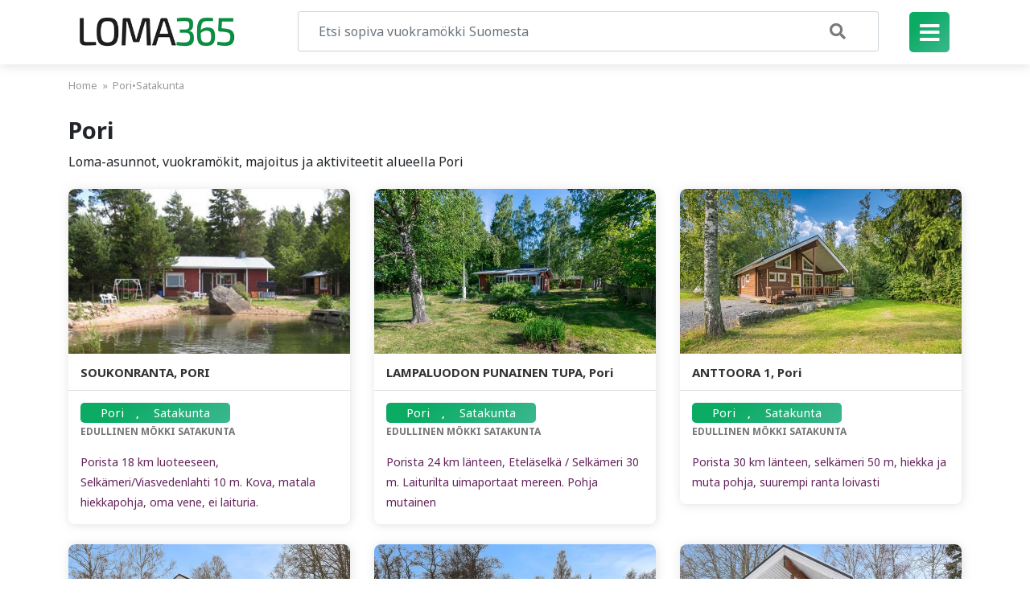

--- FILE ---
content_type: text/html; charset=UTF-8
request_url: https://loma365.fi/pori/
body_size: 9759
content:
<!doctype html>
<html lang="fi" prefix="og: https://ogp.me/ns#">
<head>
	<meta charset="UTF-8">
	<meta name="viewport" content="width=device-width, initial-scale=1">
	<link rel="profile" href="https://gmpg.org/xfn/11">
	 <!-- Bootstrap CSS -->
	<link rel="stylesheet" href="https://loma365.fi/wp-content/themes/Helsinki/css/bootstrap.min.css">
    <link rel="stylesheet" href="https://loma365.fi/wp-content/themes/Helsinki/css/all.css">
    <link rel="preconnect" href="https://fonts.gstatic.com">
    <link href="https://fonts.googleapis.com/css2?family=Noto+Sans:wght@400;700&display=swap" rel="stylesheet">
    <link rel="stylesheet" href="https://loma365.fi/wp-content/themes/Helsinki/css/style.css">
	
<!-- Search Engine Optimization by Rank Math - https://s.rankmath.com/home -->
<title>Pori - Vuokraa Lomamökki - Katso Vuokrattavat Mökit Ja Lomakohteet Suomesta</title>
<meta name="description" content="Loma-asunnot, vuokramökit, majoitus ja aktiviteetit alueella Pori"/>
<meta name="robots" content="follow, index, max-snippet:-1, max-video-preview:-1, max-image-preview:large"/>
<link rel="canonical" href="https://loma365.fi/./pori/" />
<meta property="og:locale" content="fi_FI">
<meta property="og:type" content="article">
<meta property="og:title" content="Pori - Vuokraa Lomamökki - Katso Vuokrattavat Mökit Ja Lomakohteet Suomesta">
<meta property="og:description" content="Loma-asunnot, vuokramökit, majoitus ja aktiviteetit alueella Pori">
<meta property="og:url" content="https://loma365.fi/./pori/">
<meta property="og:site_name" content="Vuokraa Lomamökki - Katso vuokrattavat mökit ja lomakohteet Suomesta">
<meta property="og:image" content="https://loma365.fi/wp-content/uploads/2021/04/9236_01-2.jpg">
<meta property="og:image:secure_url" content="https://loma365.fi/wp-content/uploads/2021/04/9236_01-2.jpg">
<meta property="og:image:width" content="600">
<meta property="og:image:height" content="400">
<meta property="og:image:alt" content="KUJALAN LOMAT 1, KUUSAMO">
<meta property="og:image:type" content="image/jpeg">
<meta name="twitter:card" content="summary_large_image">
<meta name="twitter:title" content="Pori - Vuokraa Lomamökki - Katso Vuokrattavat Mökit Ja Lomakohteet Suomesta">
<meta name="twitter:description" content="Loma-asunnot, vuokramökit, majoitus ja aktiviteetit alueella Pori">
<meta name="twitter:image" content="https://loma365.fi/wp-content/uploads/2021/04/9236_01-2.jpg">
<script type="application/ld+json" class="rank-math-schema">{"@context":"https://schema.org","@graph":[{"@type":"TravelAgency","@id":"https://loma365.fi/#organization","name":"LOMA365.fi - Vuokram\u00f6kit ja lomakohteet","url":"https://loma365.fi","logo":{"@type":"ImageObject","@id":"https://loma365.fi/#logo","url":"https://loma365.fi/wp-content/uploads/2021/04/LOMA365-1.jpg","caption":"LOMA365.fi - Vuokram\u00f6kit ja lomakohteet","inLanguage":"fi","width":"386","height":"120"},"openingHours":["Monday,Tuesday,Wednesday,Thursday,Friday,Saturday,Sunday 09:00-17:00"],"image":{"@id":"https://loma365.fi/#logo"}},{"@type":"WebSite","@id":"https://loma365.fi/#website","url":"https://loma365.fi","name":"LOMA365.fi - Vuokram\u00f6kit ja lomakohteet","publisher":{"@id":"https://loma365.fi/#organization"},"inLanguage":"fi"},{"@type":"ImageObject","@id":"https://loma365.fi/wp-content/uploads/2021/04/3803-1473252860388_1-2.jpeg","url":"https://loma365.fi/wp-content/uploads/2021/04/3803-1473252860388_1-2.jpeg","width":"425","height":"319","caption":"SOUKONRANTA, PORI","inLanguage":"fi"},{"@type":"CollectionPage","@id":"https://loma365.fi/./pori/#webpage","url":"https://loma365.fi/./pori/","name":"Pori - Vuokraa Lomam\u00f6kki - Katso Vuokrattavat M\u00f6kit Ja Lomakohteet Suomesta","isPartOf":{"@id":"https://loma365.fi/#website"},"primaryImageOfPage":{"@id":"https://loma365.fi/wp-content/uploads/2021/04/3803-1473252860388_1-2.jpeg"},"inLanguage":"fi"},{"@type":"ItemList","itemListElement":[{"@type":"ListItem","position":"1","url":"https://loma365.fi/satakunta/soukonranta-mmokit/"},{"@type":"ListItem","position":"2","url":"https://loma365.fi/satakunta/lampaluodon-punainen-tupa-mmokit/"},{"@type":"ListItem","position":"3","url":"https://loma365.fi/satakunta/anttoora-1-mmokit/"},{"@type":"ListItem","position":"4","url":"https://loma365.fi/satakunta/anttoora-6-mmokit/"},{"@type":"ListItem","position":"5","url":"https://loma365.fi/satakunta/c-sauna-mmokit/"},{"@type":"ListItem","position":"6","url":"https://loma365.fi/satakunta/anttoora-5-mmokit/"}],"mainEntityOfPage":{"@id":"https://loma365.fi/./pori/#webpage"}}]}</script>
<!-- /Rank Math WordPress SEO plugin -->

<link rel="alternate" type="application/rss+xml" title="Vuokraa Lomamökki - Katso vuokrattavat mökit ja lomakohteet Suomesta &raquo; syöte" href="https://loma365.fi/feed/" />
<link rel="alternate" type="application/rss+xml" title="Vuokraa Lomamökki - Katso vuokrattavat mökit ja lomakohteet Suomesta &raquo; kommenttien syöte" href="https://loma365.fi/comments/feed/" />
<link rel="alternate" type="application/rss+xml" title="Vuokraa Lomamökki - Katso vuokrattavat mökit ja lomakohteet Suomesta &raquo; Pori kategorian RSS-syöte" href="https://loma365.fi/./pori/feed/" />
<style id='wp-img-auto-sizes-contain-inline-css'>
img:is([sizes=auto i],[sizes^="auto," i]){contain-intrinsic-size:3000px 1500px}
/*# sourceURL=wp-img-auto-sizes-contain-inline-css */
</style>
<style id='wp-emoji-styles-inline-css'>

	img.wp-smiley, img.emoji {
		display: inline !important;
		border: none !important;
		box-shadow: none !important;
		height: 1em !important;
		width: 1em !important;
		margin: 0 0.07em !important;
		vertical-align: -0.1em !important;
		background: none !important;
		padding: 0 !important;
	}
/*# sourceURL=wp-emoji-styles-inline-css */
</style>
<style id='wp-block-library-inline-css'>
:root{--wp-block-synced-color:#7a00df;--wp-block-synced-color--rgb:122,0,223;--wp-bound-block-color:var(--wp-block-synced-color);--wp-editor-canvas-background:#ddd;--wp-admin-theme-color:#007cba;--wp-admin-theme-color--rgb:0,124,186;--wp-admin-theme-color-darker-10:#006ba1;--wp-admin-theme-color-darker-10--rgb:0,107,160.5;--wp-admin-theme-color-darker-20:#005a87;--wp-admin-theme-color-darker-20--rgb:0,90,135;--wp-admin-border-width-focus:2px}@media (min-resolution:192dpi){:root{--wp-admin-border-width-focus:1.5px}}.wp-element-button{cursor:pointer}:root .has-very-light-gray-background-color{background-color:#eee}:root .has-very-dark-gray-background-color{background-color:#313131}:root .has-very-light-gray-color{color:#eee}:root .has-very-dark-gray-color{color:#313131}:root .has-vivid-green-cyan-to-vivid-cyan-blue-gradient-background{background:linear-gradient(135deg,#00d084,#0693e3)}:root .has-purple-crush-gradient-background{background:linear-gradient(135deg,#34e2e4,#4721fb 50%,#ab1dfe)}:root .has-hazy-dawn-gradient-background{background:linear-gradient(135deg,#faaca8,#dad0ec)}:root .has-subdued-olive-gradient-background{background:linear-gradient(135deg,#fafae1,#67a671)}:root .has-atomic-cream-gradient-background{background:linear-gradient(135deg,#fdd79a,#004a59)}:root .has-nightshade-gradient-background{background:linear-gradient(135deg,#330968,#31cdcf)}:root .has-midnight-gradient-background{background:linear-gradient(135deg,#020381,#2874fc)}:root{--wp--preset--font-size--normal:16px;--wp--preset--font-size--huge:42px}.has-regular-font-size{font-size:1em}.has-larger-font-size{font-size:2.625em}.has-normal-font-size{font-size:var(--wp--preset--font-size--normal)}.has-huge-font-size{font-size:var(--wp--preset--font-size--huge)}.has-text-align-center{text-align:center}.has-text-align-left{text-align:left}.has-text-align-right{text-align:right}.has-fit-text{white-space:nowrap!important}#end-resizable-editor-section{display:none}.aligncenter{clear:both}.items-justified-left{justify-content:flex-start}.items-justified-center{justify-content:center}.items-justified-right{justify-content:flex-end}.items-justified-space-between{justify-content:space-between}.screen-reader-text{border:0;clip-path:inset(50%);height:1px;margin:-1px;overflow:hidden;padding:0;position:absolute;width:1px;word-wrap:normal!important}.screen-reader-text:focus{background-color:#ddd;clip-path:none;color:#444;display:block;font-size:1em;height:auto;left:5px;line-height:normal;padding:15px 23px 14px;text-decoration:none;top:5px;width:auto;z-index:100000}html :where(.has-border-color){border-style:solid}html :where([style*=border-top-color]){border-top-style:solid}html :where([style*=border-right-color]){border-right-style:solid}html :where([style*=border-bottom-color]){border-bottom-style:solid}html :where([style*=border-left-color]){border-left-style:solid}html :where([style*=border-width]){border-style:solid}html :where([style*=border-top-width]){border-top-style:solid}html :where([style*=border-right-width]){border-right-style:solid}html :where([style*=border-bottom-width]){border-bottom-style:solid}html :where([style*=border-left-width]){border-left-style:solid}html :where(img[class*=wp-image-]){height:auto;max-width:100%}:where(figure){margin:0 0 1em}html :where(.is-position-sticky){--wp-admin--admin-bar--position-offset:var(--wp-admin--admin-bar--height,0px)}@media screen and (max-width:600px){html :where(.is-position-sticky){--wp-admin--admin-bar--position-offset:0px}}

/*# sourceURL=wp-block-library-inline-css */
</style><style id='global-styles-inline-css'>
:root{--wp--preset--aspect-ratio--square: 1;--wp--preset--aspect-ratio--4-3: 4/3;--wp--preset--aspect-ratio--3-4: 3/4;--wp--preset--aspect-ratio--3-2: 3/2;--wp--preset--aspect-ratio--2-3: 2/3;--wp--preset--aspect-ratio--16-9: 16/9;--wp--preset--aspect-ratio--9-16: 9/16;--wp--preset--color--black: #000000;--wp--preset--color--cyan-bluish-gray: #abb8c3;--wp--preset--color--white: #ffffff;--wp--preset--color--pale-pink: #f78da7;--wp--preset--color--vivid-red: #cf2e2e;--wp--preset--color--luminous-vivid-orange: #ff6900;--wp--preset--color--luminous-vivid-amber: #fcb900;--wp--preset--color--light-green-cyan: #7bdcb5;--wp--preset--color--vivid-green-cyan: #00d084;--wp--preset--color--pale-cyan-blue: #8ed1fc;--wp--preset--color--vivid-cyan-blue: #0693e3;--wp--preset--color--vivid-purple: #9b51e0;--wp--preset--gradient--vivid-cyan-blue-to-vivid-purple: linear-gradient(135deg,rgb(6,147,227) 0%,rgb(155,81,224) 100%);--wp--preset--gradient--light-green-cyan-to-vivid-green-cyan: linear-gradient(135deg,rgb(122,220,180) 0%,rgb(0,208,130) 100%);--wp--preset--gradient--luminous-vivid-amber-to-luminous-vivid-orange: linear-gradient(135deg,rgb(252,185,0) 0%,rgb(255,105,0) 100%);--wp--preset--gradient--luminous-vivid-orange-to-vivid-red: linear-gradient(135deg,rgb(255,105,0) 0%,rgb(207,46,46) 100%);--wp--preset--gradient--very-light-gray-to-cyan-bluish-gray: linear-gradient(135deg,rgb(238,238,238) 0%,rgb(169,184,195) 100%);--wp--preset--gradient--cool-to-warm-spectrum: linear-gradient(135deg,rgb(74,234,220) 0%,rgb(151,120,209) 20%,rgb(207,42,186) 40%,rgb(238,44,130) 60%,rgb(251,105,98) 80%,rgb(254,248,76) 100%);--wp--preset--gradient--blush-light-purple: linear-gradient(135deg,rgb(255,206,236) 0%,rgb(152,150,240) 100%);--wp--preset--gradient--blush-bordeaux: linear-gradient(135deg,rgb(254,205,165) 0%,rgb(254,45,45) 50%,rgb(107,0,62) 100%);--wp--preset--gradient--luminous-dusk: linear-gradient(135deg,rgb(255,203,112) 0%,rgb(199,81,192) 50%,rgb(65,88,208) 100%);--wp--preset--gradient--pale-ocean: linear-gradient(135deg,rgb(255,245,203) 0%,rgb(182,227,212) 50%,rgb(51,167,181) 100%);--wp--preset--gradient--electric-grass: linear-gradient(135deg,rgb(202,248,128) 0%,rgb(113,206,126) 100%);--wp--preset--gradient--midnight: linear-gradient(135deg,rgb(2,3,129) 0%,rgb(40,116,252) 100%);--wp--preset--font-size--small: 13px;--wp--preset--font-size--medium: 20px;--wp--preset--font-size--large: 36px;--wp--preset--font-size--x-large: 42px;--wp--preset--spacing--20: 0.44rem;--wp--preset--spacing--30: 0.67rem;--wp--preset--spacing--40: 1rem;--wp--preset--spacing--50: 1.5rem;--wp--preset--spacing--60: 2.25rem;--wp--preset--spacing--70: 3.38rem;--wp--preset--spacing--80: 5.06rem;--wp--preset--shadow--natural: 6px 6px 9px rgba(0, 0, 0, 0.2);--wp--preset--shadow--deep: 12px 12px 50px rgba(0, 0, 0, 0.4);--wp--preset--shadow--sharp: 6px 6px 0px rgba(0, 0, 0, 0.2);--wp--preset--shadow--outlined: 6px 6px 0px -3px rgb(255, 255, 255), 6px 6px rgb(0, 0, 0);--wp--preset--shadow--crisp: 6px 6px 0px rgb(0, 0, 0);}:where(.is-layout-flex){gap: 0.5em;}:where(.is-layout-grid){gap: 0.5em;}body .is-layout-flex{display: flex;}.is-layout-flex{flex-wrap: wrap;align-items: center;}.is-layout-flex > :is(*, div){margin: 0;}body .is-layout-grid{display: grid;}.is-layout-grid > :is(*, div){margin: 0;}:where(.wp-block-columns.is-layout-flex){gap: 2em;}:where(.wp-block-columns.is-layout-grid){gap: 2em;}:where(.wp-block-post-template.is-layout-flex){gap: 1.25em;}:where(.wp-block-post-template.is-layout-grid){gap: 1.25em;}.has-black-color{color: var(--wp--preset--color--black) !important;}.has-cyan-bluish-gray-color{color: var(--wp--preset--color--cyan-bluish-gray) !important;}.has-white-color{color: var(--wp--preset--color--white) !important;}.has-pale-pink-color{color: var(--wp--preset--color--pale-pink) !important;}.has-vivid-red-color{color: var(--wp--preset--color--vivid-red) !important;}.has-luminous-vivid-orange-color{color: var(--wp--preset--color--luminous-vivid-orange) !important;}.has-luminous-vivid-amber-color{color: var(--wp--preset--color--luminous-vivid-amber) !important;}.has-light-green-cyan-color{color: var(--wp--preset--color--light-green-cyan) !important;}.has-vivid-green-cyan-color{color: var(--wp--preset--color--vivid-green-cyan) !important;}.has-pale-cyan-blue-color{color: var(--wp--preset--color--pale-cyan-blue) !important;}.has-vivid-cyan-blue-color{color: var(--wp--preset--color--vivid-cyan-blue) !important;}.has-vivid-purple-color{color: var(--wp--preset--color--vivid-purple) !important;}.has-black-background-color{background-color: var(--wp--preset--color--black) !important;}.has-cyan-bluish-gray-background-color{background-color: var(--wp--preset--color--cyan-bluish-gray) !important;}.has-white-background-color{background-color: var(--wp--preset--color--white) !important;}.has-pale-pink-background-color{background-color: var(--wp--preset--color--pale-pink) !important;}.has-vivid-red-background-color{background-color: var(--wp--preset--color--vivid-red) !important;}.has-luminous-vivid-orange-background-color{background-color: var(--wp--preset--color--luminous-vivid-orange) !important;}.has-luminous-vivid-amber-background-color{background-color: var(--wp--preset--color--luminous-vivid-amber) !important;}.has-light-green-cyan-background-color{background-color: var(--wp--preset--color--light-green-cyan) !important;}.has-vivid-green-cyan-background-color{background-color: var(--wp--preset--color--vivid-green-cyan) !important;}.has-pale-cyan-blue-background-color{background-color: var(--wp--preset--color--pale-cyan-blue) !important;}.has-vivid-cyan-blue-background-color{background-color: var(--wp--preset--color--vivid-cyan-blue) !important;}.has-vivid-purple-background-color{background-color: var(--wp--preset--color--vivid-purple) !important;}.has-black-border-color{border-color: var(--wp--preset--color--black) !important;}.has-cyan-bluish-gray-border-color{border-color: var(--wp--preset--color--cyan-bluish-gray) !important;}.has-white-border-color{border-color: var(--wp--preset--color--white) !important;}.has-pale-pink-border-color{border-color: var(--wp--preset--color--pale-pink) !important;}.has-vivid-red-border-color{border-color: var(--wp--preset--color--vivid-red) !important;}.has-luminous-vivid-orange-border-color{border-color: var(--wp--preset--color--luminous-vivid-orange) !important;}.has-luminous-vivid-amber-border-color{border-color: var(--wp--preset--color--luminous-vivid-amber) !important;}.has-light-green-cyan-border-color{border-color: var(--wp--preset--color--light-green-cyan) !important;}.has-vivid-green-cyan-border-color{border-color: var(--wp--preset--color--vivid-green-cyan) !important;}.has-pale-cyan-blue-border-color{border-color: var(--wp--preset--color--pale-cyan-blue) !important;}.has-vivid-cyan-blue-border-color{border-color: var(--wp--preset--color--vivid-cyan-blue) !important;}.has-vivid-purple-border-color{border-color: var(--wp--preset--color--vivid-purple) !important;}.has-vivid-cyan-blue-to-vivid-purple-gradient-background{background: var(--wp--preset--gradient--vivid-cyan-blue-to-vivid-purple) !important;}.has-light-green-cyan-to-vivid-green-cyan-gradient-background{background: var(--wp--preset--gradient--light-green-cyan-to-vivid-green-cyan) !important;}.has-luminous-vivid-amber-to-luminous-vivid-orange-gradient-background{background: var(--wp--preset--gradient--luminous-vivid-amber-to-luminous-vivid-orange) !important;}.has-luminous-vivid-orange-to-vivid-red-gradient-background{background: var(--wp--preset--gradient--luminous-vivid-orange-to-vivid-red) !important;}.has-very-light-gray-to-cyan-bluish-gray-gradient-background{background: var(--wp--preset--gradient--very-light-gray-to-cyan-bluish-gray) !important;}.has-cool-to-warm-spectrum-gradient-background{background: var(--wp--preset--gradient--cool-to-warm-spectrum) !important;}.has-blush-light-purple-gradient-background{background: var(--wp--preset--gradient--blush-light-purple) !important;}.has-blush-bordeaux-gradient-background{background: var(--wp--preset--gradient--blush-bordeaux) !important;}.has-luminous-dusk-gradient-background{background: var(--wp--preset--gradient--luminous-dusk) !important;}.has-pale-ocean-gradient-background{background: var(--wp--preset--gradient--pale-ocean) !important;}.has-electric-grass-gradient-background{background: var(--wp--preset--gradient--electric-grass) !important;}.has-midnight-gradient-background{background: var(--wp--preset--gradient--midnight) !important;}.has-small-font-size{font-size: var(--wp--preset--font-size--small) !important;}.has-medium-font-size{font-size: var(--wp--preset--font-size--medium) !important;}.has-large-font-size{font-size: var(--wp--preset--font-size--large) !important;}.has-x-large-font-size{font-size: var(--wp--preset--font-size--x-large) !important;}
/*# sourceURL=global-styles-inline-css */
</style>

<style id='classic-theme-styles-inline-css'>
/*! This file is auto-generated */
.wp-block-button__link{color:#fff;background-color:#32373c;border-radius:9999px;box-shadow:none;text-decoration:none;padding:calc(.667em + 2px) calc(1.333em + 2px);font-size:1.125em}.wp-block-file__button{background:#32373c;color:#fff;text-decoration:none}
/*# sourceURL=/wp-includes/css/classic-themes.min.css */
</style>
<link rel='stylesheet' id='woocommerce-layout-css' href='https://loma365.fi/wp-content/plugins/woocommerce/assets/css/woocommerce-layout.css?ver=5.2.5' media='all' />
<link rel='stylesheet' id='woocommerce-smallscreen-css' href='https://loma365.fi/wp-content/plugins/woocommerce/assets/css/woocommerce-smallscreen.css?ver=5.2.5' media='only screen and (max-width: 768px)' />
<link rel='stylesheet' id='woocommerce-general-css' href='https://loma365.fi/wp-content/plugins/woocommerce/assets/css/woocommerce.css?ver=5.2.5' media='all' />
<style id='woocommerce-inline-inline-css'>
.woocommerce form .form-row .required { visibility: visible; }
/*# sourceURL=woocommerce-inline-inline-css */
</style>
<link rel='stylesheet' id='wordpress-theme-style-css' href='https://loma365.fi/wp-content/themes/Helsinki/style.css?ver=1.0.0' media='all' />
<script src="https://loma365.fi/wp-includes/js/jquery/jquery.min.js?ver=3.7.1" id="jquery-core-js"></script>
<script src="https://loma365.fi/wp-includes/js/jquery/jquery-migrate.min.js?ver=3.4.1" id="jquery-migrate-js"></script>
<script id="loadmore_script-js-extra">
var loadmore_params = {"ajaxurl":"https://loma365.fi/wp-admin/admin-ajax.php"};
//# sourceURL=loadmore_script-js-extra
</script>
<script src="https://loma365.fi/wp-content/themes/Helsinki/js/ajax.js?ver=6.9" id="loadmore_script-js"></script>
<link rel="https://api.w.org/" href="https://loma365.fi/wp-json/" /><link rel="alternate" title="JSON" type="application/json" href="https://loma365.fi/wp-json/wp/v2/categories/1149" /><link rel="EditURI" type="application/rsd+xml" title="RSD" href="https://loma365.fi/xmlrpc.php?rsd" />
<meta name="generator" content="WordPress 6.9" />
	<noscript><style>.woocommerce-product-gallery{ opacity: 1 !important; }</style></noscript>
	<link rel="icon" href="https://loma365.fi/wp-content/uploads/2021/04/Kukka_logo-100x100.png" sizes="32x32" />
<link rel="icon" href="https://loma365.fi/wp-content/uploads/2021/04/Kukka_logo.png" sizes="192x192" />
<link rel="apple-touch-icon" href="https://loma365.fi/wp-content/uploads/2021/04/Kukka_logo.png" />
<meta name="msapplication-TileImage" content="https://loma365.fi/wp-content/uploads/2021/04/Kukka_logo.png" />
	<script type="text/javascript" src="https://cdn.adt585.net/atag.js?as=1602236118" charset="UTF-8"></script>
  <script async src="https://pagead2.googlesyndication.com/pagead/js/adsbygoogle.js?client=ca-pub-0589041105067951"
     crossorigin="anonymous"></script>
</head>
<body class="archive category category-pori category-1149 wp-custom-logo wp-theme-Helsinki theme-Helsinki woocommerce-no-js hfeed no-sidebar">
<a href="#" class="menu_close"> <i class="fas fa-long-arrow-alt-right"></i></a>
     <div class="sidebar_menu">

         <div class="sb_head">
           <a href="https://loma365.fi/" class="custom-logo-link" rel="home"><img width="386" height="120" src="https://loma365.fi/wp-content/uploads/2021/04/LOMA365-1.jpg" class="custom-logo" alt="TUNTURITÄHTI, LAINIO, M|Mökit" decoding="async" srcset="https://loma365.fi/wp-content/uploads/2021/04/LOMA365-1.jpg 386w, https://loma365.fi/wp-content/uploads/2021/04/LOMA365-1-300x93.jpg 300w" sizes="(max-width: 386px) 100vw, 386px" /></a>         </div>
         <div class="mobile_mnu">
         <div class="menu-side-menu-container"><ul id="HeadMenu" class="menu"><li id="menu-item-7748" class="fas fa-home menu-item menu-item-type-post_type menu-item-object-page menu-item-7748"><a href="https://loma365.fi/lomamokit/">LOMAMÖKIT</a></li>
<li id="menu-item-7745" class="fas fa-hiking menu-item menu-item-type-post_type menu-item-object-page menu-item-7745"><a href="https://loma365.fi/tuotteet/">TUOTTEET</a></li>
</ul></div>         </div>
         <div class="sb_list">
		 <div class="menu-main-container"><ul id="primary-menu" class="menu"><li id="menu-item-13295" class="fas fa-campground menu-item menu-item-type-taxonomy menu-item-object-category menu-item-13295"><a href="https://loma365.fi/./lappi/">Lappi</a></li>
<li id="menu-item-13296" class="fas fa-campground menu-item menu-item-type-taxonomy menu-item-object-category menu-item-13296"><a href="https://loma365.fi/./etela-savo/">Etelä-Savo</a></li>
<li id="menu-item-13297" class="fas fa-campground menu-item menu-item-type-taxonomy menu-item-object-category menu-item-13297"><a href="https://loma365.fi/./pohjois-savo/">Pohjois-Savo</a></li>
<li id="menu-item-13298" class="fas fa-campground menu-item menu-item-type-taxonomy menu-item-object-category menu-item-13298"><a href="https://loma365.fi/./pohjois-karjala/">Pohjois-Karjala</a></li>
<li id="menu-item-13299" class="fas fa-campground menu-item menu-item-type-taxonomy menu-item-object-category menu-item-13299"><a href="https://loma365.fi/./keski-suomi/">Keski-Suomi</a></li>
<li id="menu-item-13367" class="fas fa-campground menu-item menu-item-type-taxonomy menu-item-object-category menu-item-13367"><a href="https://loma365.fi/./etela-karjala/">Etelä-Karjala</a></li>
<li id="menu-item-13368" class="fas fa-campground menu-item menu-item-type-taxonomy menu-item-object-category menu-item-13368"><a href="https://loma365.fi/./etela-savo/">Etelä-Savo</a></li>
<li id="menu-item-13369" class="fas fa-campground menu-item menu-item-type-taxonomy menu-item-object-category menu-item-13369"><a href="https://loma365.fi/./hanko/">Hanko</a></li>
<li id="menu-item-13571" class="fas fa-campground menu-item menu-item-type-taxonomy menu-item-object-category menu-item-13571"><a href="https://loma365.fi/./kanta-hame/">Kanta-Häme</a></li>
<li id="menu-item-13300" class="fas fa-campground menu-item menu-item-type-taxonomy menu-item-object-category menu-item-13300"><a href="https://loma365.fi/./vuokatti-sotkamo/">Vuokatti Sotkamo</a></li>
</ul></div>             <div class="menu_seperate"></div>
			          </div>
     </div><!--end Left sidebar-->

    <div class="header">
        <div class="container">
            <div class="row">
            <div class="col-md-3 col-2">
                    <div class="site_logo">
				    	<a href="https://loma365.fi/" class="custom-logo-link" rel="home"><img width="386" height="120" src="https://loma365.fi/wp-content/uploads/2021/04/LOMA365-1.jpg" class="custom-logo" alt="TUNTURITÄHTI, LAINIO, M|Mökit" decoding="async" srcset="https://loma365.fi/wp-content/uploads/2021/04/LOMA365-1.jpg 386w, https://loma365.fi/wp-content/uploads/2021/04/LOMA365-1-300x93.jpg 300w" sizes="(max-width: 386px) 100vw, 386px" /></a>                        </div>
                         <div class="mbl_logo">
                         <a href="https://loma365.fi"><img src="https://loma365.fi/wp-content/themes/Helsinki/images/Kukka_logo.png" alt="eMÖKKI.fi"> </a>
                   </div>
                    </div><!--end col-md-5-->
                    <div class="col-md-8 col-8">
                        <div class="inner_page_header">
                        <form role="search" method="get" class="search-form form-inline my-2 my-lg-0" action="https://loma365.fi/">

                            <input type="search" class="search-field form-control mr-sm-2"
                            placeholder="Etsi sopiva vuokramökki Suomesta"
                            value="" name="s"
                            title="Etsi sopiva vuokramökki Suomesta" />
                            <button type="submit" class="search-submit" > <i class="fas fa-search"></i> </button>
                        </form>
                        </div>

                    </div><!--end col-md-6-->
                    <div class="col-md-1 col-2">
                        <div class="hamburger_nav">
                                <a href="#" class="toggle_menu"><i class="fa fa-bars"></i></a>
                        </div>
                    </div>
                </div>
            </div>

    </div><!--end Header-->
<div class="inner_page"> 
	<div class="container">
	<div class="breadcrumb"><a href="https://loma365.fi" rel="nofollow">Home</a>&nbsp;&nbsp;&#187;&nbsp;&nbsp;<a href="https://loma365.fi/./pori/" rel="category tag">Pori</a> &bull; <a href="https://loma365.fi/./satakunta/" rel="category tag">Satakunta</a></div>
		 <div class="page_title">
			 <h4>Pori</h4>
		 	<p>Loma-asunnot, vuokramökit, majoitus ja aktiviteetit alueella Pori</p>
 
		 </div><!--end page Title-->
		<div class="inner-content posts-list" 
			data-page="1"
			data-max="1"
		>
			<div class="row latest_posts_archive">
				                    <div class="col-md-4">
                        <div class="type_second_post">
                            
                    <a href="https://loma365.fi/satakunta/soukonranta-mmokit/">
                        <div class="img_home_thum">
                                                                       <img src="https://loma365.fi/wp-content/uploads/2021/04/3803-1473252860388_1-2.jpeg" alt="SOUKONRANTA, PORI">

                                                                    </div>
                    </a>
                            <h3>    <a href="https://loma365.fi/satakunta/soukonranta-mmokit/">SOUKONRANTA, PORI</a></h3>
                             <div class="meta_info">
                                <div class="badge badge-danger cat"><a href="https://loma365.fi/./pori/" rel="category tag">Pori</a>, <a href="https://loma365.fi/./satakunta/" rel="category tag">Satakunta</a></div>
                                <div class="date"><a href="https://loma365.fi/tag/edullinen-mokki-satakunta/">Edullinen mökki Satakunta</a></div>
                            </div>
                            <div class="expert_text">
                           Porista 18 km luoteeseen, Selkämeri/Viasvedenlahti 10 m. Kova, matala hiekkapohja, oma vene, ei laituria.  
                            </div>
                        </div> 
                    </a>
                    </div>
                                        <div class="col-md-4">
                        <div class="type_second_post">
                            
                    <a href="https://loma365.fi/satakunta/lampaluodon-punainen-tupa-mmokit/">
                        <div class="img_home_thum">
                                                                       <img src="https://loma365.fi/wp-content/uploads/2021/04/13730_01-2.jpg" alt="LAMPALUODON PUNAINEN TUPA, Pori">

                                                                    </div>
                    </a>
                            <h3>    <a href="https://loma365.fi/satakunta/lampaluodon-punainen-tupa-mmokit/">LAMPALUODON PUNAINEN TUPA, Pori</a></h3>
                             <div class="meta_info">
                                <div class="badge badge-danger cat"><a href="https://loma365.fi/./pori/" rel="category tag">Pori</a>, <a href="https://loma365.fi/./satakunta/" rel="category tag">Satakunta</a></div>
                                <div class="date"><a href="https://loma365.fi/tag/edullinen-mokki-satakunta/">Edullinen mökki Satakunta</a></div>
                            </div>
                            <div class="expert_text">
                           Porista 24 km länteen, Eteläselkä / Selkämeri 30 m. Laiturilta uimaportaat mereen. Pohja mutainen  
                            </div>
                        </div> 
                    </a>
                    </div>
                                        <div class="col-md-4">
                        <div class="type_second_post">
                            
                    <a href="https://loma365.fi/satakunta/anttoora-1-mmokit/">
                        <div class="img_home_thum">
                                                                       <img src="https://loma365.fi/wp-content/uploads/2021/04/14492_01-2.jpg" alt="ANTTOORA 1, Pori">

                                                                    </div>
                    </a>
                            <h3>    <a href="https://loma365.fi/satakunta/anttoora-1-mmokit/">ANTTOORA 1, Pori</a></h3>
                             <div class="meta_info">
                                <div class="badge badge-danger cat"><a href="https://loma365.fi/./pori/" rel="category tag">Pori</a>, <a href="https://loma365.fi/./satakunta/" rel="category tag">Satakunta</a></div>
                                <div class="date"><a href="https://loma365.fi/tag/edullinen-mokki-satakunta/">Edullinen mökki Satakunta</a></div>
                            </div>
                            <div class="expert_text">
                           Porista 30 km länteen, selkämeri 50 m, hiekka ja muta pohja, suurempi ranta loivasti  
                            </div>
                        </div> 
                    </a>
                    </div>
                                        <div class="col-md-4">
                        <div class="type_second_post">
                            
                    <a href="https://loma365.fi/satakunta/anttoora-6-mmokit/">
                        <div class="img_home_thum">
                                                                       <img src="https://loma365.fi/wp-content/uploads/2021/04/14493_23-2.jpg" alt="ANTTOORA 6, Pori">

                                                                    </div>
                    </a>
                            <h3>    <a href="https://loma365.fi/satakunta/anttoora-6-mmokit/">ANTTOORA 6, Pori</a></h3>
                             <div class="meta_info">
                                <div class="badge badge-danger cat"><a href="https://loma365.fi/./pori/" rel="category tag">Pori</a>, <a href="https://loma365.fi/./satakunta/" rel="category tag">Satakunta</a></div>
                                <div class="date"><a href="https://loma365.fi/tag/edullinen-mokki-satakunta/">Edullinen mökki Satakunta</a></div>
                            </div>
                            <div class="expert_text">
                           Porista 30 km länteen, selkämeri 50 m, hiekka ja muta pohja, suurempi ranta loivasti  
                            </div>
                        </div> 
                    </a>
                    </div>
                                        <div class="col-md-4">
                        <div class="type_second_post">
                            
                    <a href="https://loma365.fi/satakunta/c-sauna-mmokit/">
                        <div class="img_home_thum">
                                                                       <img src="https://loma365.fi/wp-content/uploads/2021/04/15237_01-2.jpg" alt="C-SAUNA, Pori">

                                                                    </div>
                    </a>
                            <h3>    <a href="https://loma365.fi/satakunta/c-sauna-mmokit/">C-SAUNA, Pori</a></h3>
                             <div class="meta_info">
                                <div class="badge badge-danger cat"><a href="https://loma365.fi/./pori/" rel="category tag">Pori</a>, <a href="https://loma365.fi/./satakunta/" rel="category tag">Satakunta</a></div>
                                <div class="date"><a href="https://loma365.fi/tag/edullinen-mokki-satakunta/">Edullinen mökki Satakunta</a></div>
                            </div>
                            <div class="expert_text">
                           Porista 30 km länteen, Selkämeri 50 m, hiekka ja muta pohja, suurempi ranta loivasti  
                            </div>
                        </div> 
                    </a>
                    </div>
                                        <div class="col-md-4">
                        <div class="type_second_post">
                            
                    <a href="https://loma365.fi/satakunta/anttoora-5-mmokit/">
                        <div class="img_home_thum">
                                                                       <img src="https://loma365.fi/wp-content/uploads/2021/04/15239_01-2.jpg" alt="ANTTOORA 5, Pori">

                                                                    </div>
                    </a>
                            <h3>    <a href="https://loma365.fi/satakunta/anttoora-5-mmokit/">ANTTOORA 5, Pori</a></h3>
                             <div class="meta_info">
                                <div class="badge badge-danger cat"><a href="https://loma365.fi/./pori/" rel="category tag">Pori</a>, <a href="https://loma365.fi/./satakunta/" rel="category tag">Satakunta</a></div>
                                <div class="date"><a href="https://loma365.fi/tag/edullinen-mokki-satakunta/">Edullinen mökki Satakunta</a></div>
                            </div>
                            <div class="expert_text">
                           Porista 30 km länteen, Selkämeri 50 m, hiekka ja muta pohja, suurempi ranta loivasti  
                            </div>
                        </div> 
                    </a>
                    </div>
                                    </div>
                <script>
					var limit = 9,
				    page = 1,
				    type = 'archive',
				    category = 'pori',
                    tag = '',
				    max_pages_latest = 1				</script>

                   
				
			</div>
		</div><!--end post-list-->
	</div>
</div>



	 
<div class="container">
  <div class="row">
   <div class="col-12">
   <div class="box-header">
<h2 class="box-title"><i class="fas fa-map-marked-alt"></i><span class="word_0">Vuokrattavat lomamökit Suomessa</span> </h2>
</div>
</div>
   <div class="col mt-2"><a href="/ruka/" title="Rukan mökit" class="btn btn-outline-secondary btn-lg" role="button">Rukan mökit</a></div>
   <div class="col mt-2"><a href="/savonlinna/" title="Vuokramökit ja loma-asunnot savonlinna" class="btn btn-outline-secondary btn-lg" role="button">Savonlinna</a></div>
  <div class="col mt-2"><a href="/etela-karjala/" title="Vuokramökit ja loma-asunnot Etelä-Karjala" class="btn btn-outline-secondary btn-lg" role="button">Etelä-Karjala</a></div>
  <div class="col mt-2"><a href="/etela-savo/" title="Vuokramökit ja loma-asunnot Etelä-Savo" class="btn btn-outline-secondary btn-lg" role="button">Etelä-Savo</a></div>
<div class="col mt-2"><a href="/kainuu/" title="Vuokramökit ja loma-asunnot Kainuu" class="btn btn-outline-secondary btn-lg" role="button">Kainuu</a></div>
<div class="col mt-2"><a href="/kanta-hame/" title="Vuokramökit ja loma-asunnot Kanta-Häme" class="btn btn-outline-secondary btn-lg" role="button">Kanta-Häme</a></div>
<div class="col mt-2"><a href="/keski-suomi/" title="Vuokramökit ja loma-asunnot Keski-Suomi" class="btn btn-outline-secondary btn-lg" role="button">Keski-Suomi</a></div>
<div class="col mt-2"><a href="/kymenlaakso/" title="Vuokramökit ja loma-asunnot Kymenlaakso" class="btn btn-outline-secondary btn-lg" role="button">Kymenlaakso</a></div>
<div class="col mt-2"><a href="/paijat-hame/" title="Vuokramökit ja loma-asunnot Päijät-Häme" class="btn btn-outline-secondary btn-lg" role="button">Päijät-Häme</a></div>
<div class="col mt-2"><a href="/pirkanmaa/" title="Vuokramökit ja loma-asunnot Pirkanmaa" class="btn btn-outline-secondary btn-lg" role="button">Pirkanmaa</a></div>
<div class="col mt-2"><a href="/lappi/" title="Vuokramökit ja loma-asunnot Lappi" class="btn btn-outline-secondary btn-lg" role="button">Lappi</a></div>
<div class="col mt-2"><a href="/pohjois-karjala/" title="Vuokramökit ja loma-asunnot Pohjois-Karjala" class="btn btn-outline-secondary btn-lg" role="button">Pohjois-Karjala</a></div>
<div class="col mt-2"><a href="/pohjois-pohjanmaa/" title="Vuokramökit ja loma-asunnot Pohjois-Pohjanmaa" class="btn btn-outline-secondary btn-lg" role="button">Pohjois-Pohjanmaa</a></div>
<div class="col mt-2"><a href="/pohjois-savo/" title="Vuokramökit ja loma-asunnot Pohjois-Savo" class="btn btn-outline-secondary btn-lg" role="button">Pohjois-Savo</a></div>
<div class="col mt-2"><a href="/pohjanmaa/" title="Vuokramökit ja loma-asunnot Pohjanmaa" class="btn btn-outline-secondary btn-lg" role="button">Pohjanmaa</a></div>
<div class="col mt-2"><a href="/uusimaa/" title="Vuokramökit ja loma-asunnot Uusimaa" class="btn btn-outline-secondary btn-lg" role="button">Uusimaa</a></div>
<div class="col mt-2"><a href="/satakunta/" title="Vuokramökit ja loma-asunnot Satakunta" class="btn btn-outline-secondary btn-lg" role="button">Satakunta</a></div>
<div class="col mt-2"><a href="/varsinais-suomi/" title="Vuokramökit ja loma-asunnot Varsinais-Suomi" class="btn btn-outline-secondary btn-lg" role="button">Varsinais-Suomi</a></div>
<div class="col-12 d-flex justify-content-center flex-wrap mb-3 mt-2"><a href="http://www.lomarengas.fi/" target="_blank"><img src="https://emokki.fi/wp-content/uploads/2021/04/lomarengas_mokki_loma.jpeg" alt="vuokraa mökki ja loma asunnot" border="0"></a></div>
  </div>
</div></div>
<div class="footer">
	<div class="container">
        <div class="row">
			<div class="col-12">
   <div class="box-header">
<h2 class="box-title"><i class="fas fa-star"></i><span class="word_0">Kiinnostavia koheita </span></h2>
</div>
</div>
<div class="col"><a href="/naantali/" title="Mökit Naantalista" class="btn btn btn-link" role="button">Mökit Naantalista</a></div>
<div class="col"><a href="/pori/" title="Lomamökit Pori" class="btn btn btn-link" role="button">Lomamökit Pori</a></div>
<div class="col"><a href="/kalajoki/" title="Kalajoki majoitus" class="btn btn btn-link" role="button">Kalajoki majoitus</a></div>
<div class="col"><a href="/lappi/" title="Vuokramökit ja loma-asunnot Lappi" class="btn btn btn-link" role="button">Mökit ja loma-asunnot Lappi</a></div>
<div class="col"><a href="/pohjois-savo/" title="Vuokramökit ja loma-asunnot Pohjois-Savo" class="btn btn btn-link" role="button">Mökit ja loma-asunnot Savo</a></div>
<div class="col"><a href="/kainuu/" title="Vuokramökit ja loma-asunnot Kainuu" class="btn btn btn-link" role="button">Mökit ja loma-asunnot Kainuu</a></div>
<div class="col"><a href="/pohjanmaa/" title="Vuokramökit ja loma-asunnot Pohjanmaa" class="btn btn btn-link" role="button">Mökit ja loma-asunnot Pohjanmaa</a></div>
<div class="col"><a href="/uusimaa/" title="Vuokramökit ja loma-asunnot Uusimaa" class="btn btn btn-link" role="button">Mökit ja loma-asunnot Uusimaa</a></div>
<div class="col"><a href="/etela-karjala/" title="Vuokramökit ja loma-asunnot Etelä-Karjala" class="btn btn btn-link" role="button">Mökit ja loma-asunnot Etelä-Karjala</a></div>
<div class="col"><a href="/keski-suomi/" title="Vuokramökit ja loma-asunnot Keski-Suomi" class="btn btn btn-link" role="button">Mökit ja loma-asunnot Keski-Suomi</a></div>
<div class="col"><a href="/kymenlaakso/" title="Vuokramökit ja loma-asunnot Kymenlaakso" class="btn btn btn-link" role="button">Mökit ja loma-asunnot Kymenlaakso</a></div>
<div class="col"><a href="/pirkanmaa/" title="Vuokramökit ja loma-asunnot Pirkanmaa" class="btn btn btn-link" role="button">Mökit ja loma-asunnot Pirkanmaa</a></div>
            <div class="col-12"><hr/>
                <p align="center"> 2026  &copy; <b>LOMA365.fi</b> - Katso vuokrattavat lomamökit Suomesta</p>
            </div>

        </div>
    </div>
</div>


</div>
</div><!-- #page -->

<script type="speculationrules">
{"prefetch":[{"source":"document","where":{"and":[{"href_matches":"/*"},{"not":{"href_matches":["/wp-*.php","/wp-admin/*","/wp-content/uploads/*","/wp-content/*","/wp-content/plugins/*","/wp-content/themes/Helsinki/*","/*\\?(.+)"]}},{"not":{"selector_matches":"a[rel~=\"nofollow\"]"}},{"not":{"selector_matches":".no-prefetch, .no-prefetch a"}}]},"eagerness":"conservative"}]}
</script>
	<script type="text/javascript">
		(function () {
			var c = document.body.className;
			c = c.replace(/woocommerce-no-js/, 'woocommerce-js');
			document.body.className = c;
		})();
	</script>
	<script src="https://loma365.fi/wp-content/plugins/woocommerce/assets/js/jquery-blockui/jquery.blockUI.min.js?ver=2.70" id="jquery-blockui-js"></script>
<script src="https://loma365.fi/wp-content/plugins/woocommerce/assets/js/js-cookie/js.cookie.min.js?ver=2.1.4" id="js-cookie-js"></script>
<script id="woocommerce-js-extra">
var woocommerce_params = {"ajax_url":"/wp-admin/admin-ajax.php","wc_ajax_url":"/?wc-ajax=%%endpoint%%"};
//# sourceURL=woocommerce-js-extra
</script>
<script src="https://loma365.fi/wp-content/plugins/woocommerce/assets/js/frontend/woocommerce.min.js?ver=5.2.5" id="woocommerce-js"></script>
<script id="wc-cart-fragments-js-extra">
var wc_cart_fragments_params = {"ajax_url":"/wp-admin/admin-ajax.php","wc_ajax_url":"/?wc-ajax=%%endpoint%%","cart_hash_key":"wc_cart_hash_9f5251fad9e3be28d5d676fd31214528","fragment_name":"wc_fragments_9f5251fad9e3be28d5d676fd31214528","request_timeout":"5000"};
//# sourceURL=wc-cart-fragments-js-extra
</script>
<script src="https://loma365.fi/wp-content/plugins/woocommerce/assets/js/frontend/cart-fragments.min.js?ver=5.2.5" id="wc-cart-fragments-js"></script>
<script src="https://loma365.fi/wp-content/themes/Helsinki/js/navigation.js?ver=1.0.0" id="wordpress-theme-navigation-js"></script>
<script id="wp-emoji-settings" type="application/json">
{"baseUrl":"https://s.w.org/images/core/emoji/17.0.2/72x72/","ext":".png","svgUrl":"https://s.w.org/images/core/emoji/17.0.2/svg/","svgExt":".svg","source":{"concatemoji":"https://loma365.fi/wp-includes/js/wp-emoji-release.min.js?ver=6.9"}}
</script>
<script type="module">
/*! This file is auto-generated */
const a=JSON.parse(document.getElementById("wp-emoji-settings").textContent),o=(window._wpemojiSettings=a,"wpEmojiSettingsSupports"),s=["flag","emoji"];function i(e){try{var t={supportTests:e,timestamp:(new Date).valueOf()};sessionStorage.setItem(o,JSON.stringify(t))}catch(e){}}function c(e,t,n){e.clearRect(0,0,e.canvas.width,e.canvas.height),e.fillText(t,0,0);t=new Uint32Array(e.getImageData(0,0,e.canvas.width,e.canvas.height).data);e.clearRect(0,0,e.canvas.width,e.canvas.height),e.fillText(n,0,0);const a=new Uint32Array(e.getImageData(0,0,e.canvas.width,e.canvas.height).data);return t.every((e,t)=>e===a[t])}function p(e,t){e.clearRect(0,0,e.canvas.width,e.canvas.height),e.fillText(t,0,0);var n=e.getImageData(16,16,1,1);for(let e=0;e<n.data.length;e++)if(0!==n.data[e])return!1;return!0}function u(e,t,n,a){switch(t){case"flag":return n(e,"\ud83c\udff3\ufe0f\u200d\u26a7\ufe0f","\ud83c\udff3\ufe0f\u200b\u26a7\ufe0f")?!1:!n(e,"\ud83c\udde8\ud83c\uddf6","\ud83c\udde8\u200b\ud83c\uddf6")&&!n(e,"\ud83c\udff4\udb40\udc67\udb40\udc62\udb40\udc65\udb40\udc6e\udb40\udc67\udb40\udc7f","\ud83c\udff4\u200b\udb40\udc67\u200b\udb40\udc62\u200b\udb40\udc65\u200b\udb40\udc6e\u200b\udb40\udc67\u200b\udb40\udc7f");case"emoji":return!a(e,"\ud83e\u1fac8")}return!1}function f(e,t,n,a){let r;const o=(r="undefined"!=typeof WorkerGlobalScope&&self instanceof WorkerGlobalScope?new OffscreenCanvas(300,150):document.createElement("canvas")).getContext("2d",{willReadFrequently:!0}),s=(o.textBaseline="top",o.font="600 32px Arial",{});return e.forEach(e=>{s[e]=t(o,e,n,a)}),s}function r(e){var t=document.createElement("script");t.src=e,t.defer=!0,document.head.appendChild(t)}a.supports={everything:!0,everythingExceptFlag:!0},new Promise(t=>{let n=function(){try{var e=JSON.parse(sessionStorage.getItem(o));if("object"==typeof e&&"number"==typeof e.timestamp&&(new Date).valueOf()<e.timestamp+604800&&"object"==typeof e.supportTests)return e.supportTests}catch(e){}return null}();if(!n){if("undefined"!=typeof Worker&&"undefined"!=typeof OffscreenCanvas&&"undefined"!=typeof URL&&URL.createObjectURL&&"undefined"!=typeof Blob)try{var e="postMessage("+f.toString()+"("+[JSON.stringify(s),u.toString(),c.toString(),p.toString()].join(",")+"));",a=new Blob([e],{type:"text/javascript"});const r=new Worker(URL.createObjectURL(a),{name:"wpTestEmojiSupports"});return void(r.onmessage=e=>{i(n=e.data),r.terminate(),t(n)})}catch(e){}i(n=f(s,u,c,p))}t(n)}).then(e=>{for(const n in e)a.supports[n]=e[n],a.supports.everything=a.supports.everything&&a.supports[n],"flag"!==n&&(a.supports.everythingExceptFlag=a.supports.everythingExceptFlag&&a.supports[n]);var t;a.supports.everythingExceptFlag=a.supports.everythingExceptFlag&&!a.supports.flag,a.supports.everything||((t=a.source||{}).concatemoji?r(t.concatemoji):t.wpemoji&&t.twemoji&&(r(t.twemoji),r(t.wpemoji)))});
//# sourceURL=https://loma365.fi/wp-includes/js/wp-emoji-loader.min.js
</script>
<!-- Optional JavaScript; choose one of the two! -->

    <!-- Option 1: jQuery and Bootstrap Bundle (includes Popper) -->
    <script src="https://loma365.fi/wp-content/themes/Helsinki/js/jquery-3.5.1.slim.min.js"></script>
    <script src="https://loma365.fi/wp-content/themes/Helsinki/js/bootstrap.bundle.min.js"></script>
    <script src="https://loma365.fi/wp-content/themes/Helsinki/js/script.js"></script>

<script defer src="https://static.cloudflareinsights.com/beacon.min.js/vcd15cbe7772f49c399c6a5babf22c1241717689176015" integrity="sha512-ZpsOmlRQV6y907TI0dKBHq9Md29nnaEIPlkf84rnaERnq6zvWvPUqr2ft8M1aS28oN72PdrCzSjY4U6VaAw1EQ==" data-cf-beacon='{"version":"2024.11.0","token":"e901d4c7653841a5b6ab169ffea76bc9","r":1,"server_timing":{"name":{"cfCacheStatus":true,"cfEdge":true,"cfExtPri":true,"cfL4":true,"cfOrigin":true,"cfSpeedBrain":true},"location_startswith":null}}' crossorigin="anonymous"></script>
</body>
</html>


--- FILE ---
content_type: text/html; charset=utf-8
request_url: https://www.google.com/recaptcha/api2/aframe
body_size: 268
content:
<!DOCTYPE HTML><html><head><meta http-equiv="content-type" content="text/html; charset=UTF-8"></head><body><script nonce="6DHW138j7t3FbeahBkEwXg">/** Anti-fraud and anti-abuse applications only. See google.com/recaptcha */ try{var clients={'sodar':'https://pagead2.googlesyndication.com/pagead/sodar?'};window.addEventListener("message",function(a){try{if(a.source===window.parent){var b=JSON.parse(a.data);var c=clients[b['id']];if(c){var d=document.createElement('img');d.src=c+b['params']+'&rc='+(localStorage.getItem("rc::a")?sessionStorage.getItem("rc::b"):"");window.document.body.appendChild(d);sessionStorage.setItem("rc::e",parseInt(sessionStorage.getItem("rc::e")||0)+1);localStorage.setItem("rc::h",'1769909084625');}}}catch(b){}});window.parent.postMessage("_grecaptcha_ready", "*");}catch(b){}</script></body></html>

--- FILE ---
content_type: text/css
request_url: https://loma365.fi/wp-content/themes/Helsinki/style.css?ver=1.0.0
body_size: -309
content:
/*!
Theme Name: Helsinki 
Version: 1.0.0
License: GNU General Public License v2 or later
Text Domain: Helsinki
*/



--- FILE ---
content_type: application/javascript
request_url: https://loma365.fi/wp-content/themes/Helsinki/js/ajax.js?ver=6.9
body_size: -77
content:
jQuery(function($) {

    $('.btn-load-more').click(function(e) {
        e.preventDefault();
        var button = $(this),
            data = {
                'action': 'loadmore',
                'limit': limit,
                'page': page,
                'type': type,
                'tag': tag,
                'category': category
            };

        $.ajax({
            url: loadmore_params.ajaxurl,
            data: data,
            type: 'POST',
            beforeSend: function(xhr) {
                button.text('Ladataan...'); // change the button text, you can also add a preloader image
            },
            success: function(data) {
                if (data) {
                    if (type === 'archive') {
                        $(".latest_posts_archive").append(data);
                    } else {
                        $(".latest_posts_home").append(data);
                    }
                    page++;
                    button.text('Lataa lisää');
                    if (page == max_pages_latest)
                        button.remove(); // if last page, remove the button
                } else {
                    button.remove(); // if no data, remove the button as well
                }
            }
        });
    });

});

--- FILE ---
content_type: application/javascript
request_url: https://loma365.fi/wp-content/themes/Helsinki/js/script.js
body_size: -140
content:
 
$( document ).ready(function(e) {
    
    $('.toggle_menu').click(function(event){
        event.preventDefault();
        $('.sidebar_menu').toggleClass('open');
        $('body').toggleClass('open modal-open');
        $('.menu_close').toggleClass('open');
        
    })
    $('.menu_close').click(function(event){
        event.preventDefault();
        $('.sidebar_menu').removeClass('open');
        $('body').removeClass('open modal-open');
        $(this).removeClass('open');
    })
    
    
     
});

//if ($(window).width() > 992) {
    $(window).scroll(function() {
        if ($(this).scrollTop() > 120) {
            $('.header').addClass("fixed-top");
            // add padding top to show content behind navbar
            $('body').css('padding-top', $('.header').outerHeight() + 'px');
        } else {
            $('.header').removeClass("fixed-top");
            // remove padding top from body
            $('body').css('padding-top', '0');
        }
    });
//}